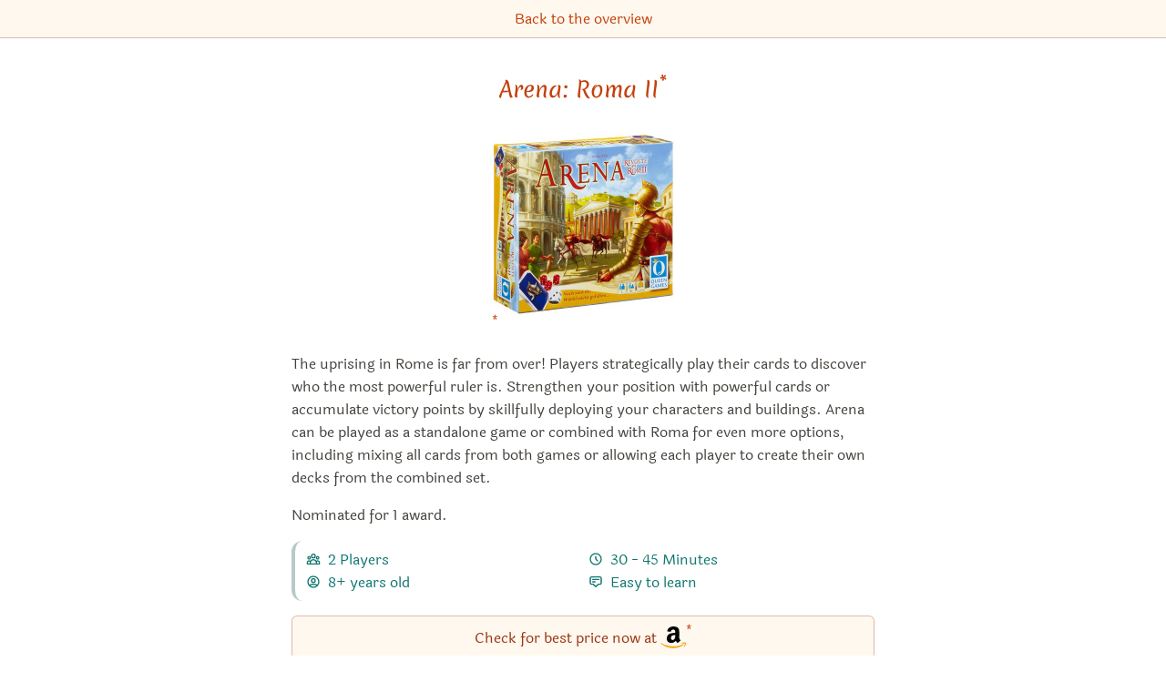

--- FILE ---
content_type: text/html; charset=utf-8
request_url: https://boardgame.tips/arena-roma-ii
body_size: 9567
content:
<!DOCTYPE html><html lang="en"><head><meta name="viewport" content="width=device-width"/><meta charSet="utf-8"/><title itemProp="name" lang="en">Arena: Roma II | Board game recommendations 2026</title><link rel="canonical" href="https://boardgame.tips/arena-roma-ii"/><link rel="alternate" hrefLang="x-default" href="https://spiele.tips/arena-revolte-in-rom-ii"/><link rel="alternate" hrefLang="de" href="https://spiele.tips/arena-revolte-in-rom-ii"/><link rel="alternate" hrefLang="en" href="https://boardgame.tips/arena-roma-ii"/><link rel="apple-touch-icon" sizes="180x180" href="/apple-touch-icon.png"/><link rel="icon" type="image/png" sizes="32x32" href="/favicon-32x32.png"/><link rel="icon" type="image/png" sizes="16x16" href="/favicon-16x16.png"/><link rel="manifest" href="/site.webmanifest"/><link rel="mask-icon" href="/safari-pinned-tab.svg" color="#5bbad5"/><meta name="description" content="The uprising in Rome is far from over! Players strategically play their cards to discover who the most powerful ruler is. Strengthen your position with powerful cards or accumulate victory points by skillfully deploying your characters and buildings. Arena can be played as a standalone game or combined with Roma for even more options, including mixing all cards from both games or allowing each player to create their own decks from the combined set."/><meta name="robots" content="index,follow"/><meta name="theme-color" content="#ffffff"/><meta name="msapplication-TileColor" content="#da532c"/><meta property="og:title" content="Arena: Roma II"/><meta property="og:description" content="The uprising in Rome is far from over! Players strategically play their cards to discover who the most powerful ruler is. Strengthen your position with powerful cards or accumulate victory points by skillfully deploying your characters and buildings. Arena can be played as a standalone game or combined with Roma for even more options, including mixing all cards from both games or allowing each player to create their own decks from the combined set."/><meta property="og:type" content="website"/><meta property="og:locale" content="de_DE"/><meta property="og:url" content="https://boardgame.tips"/><meta property="og:image" content="https://boardgame.tips/images/arena-revolte-in-rom-ii.jpg"/><meta property="og:site_name" content="The best board games at Tibi"/><meta property="twitter:card" content="summary"/><meta property="twitter:creator" content="Tibi"/><meta property="twitter:title" content="Arena: Roma II"/><meta property="twitter:description" content="The uprising in Rome is far from over! Players strategically play their cards to discover who the most powerful ruler is. Strengthen your position with powerful cards or accumulate victory points by skillfully deploying your characters and buildings. Arena can be played as a standalone game or combined with Roma for even more options, including mixing all cards from both games or allowing each player to create their own decks from the combined set."/><meta name="google-adsense-account" content="ca-pub-7469240653233118"/><meta name="next-head-count" content="28"/><link rel="preload" href="/_next/static/css/49fc98351094b6bd.css" as="style"/><link rel="stylesheet" href="/_next/static/css/49fc98351094b6bd.css" data-n-g=""/><noscript data-n-css=""></noscript><script defer="" nomodule="" src="/_next/static/chunks/polyfills-5cd94c89d3acac5f.js"></script><script src="/_next/static/chunks/webpack-378e68e29c265886.js" defer=""></script><script src="/_next/static/chunks/framework-c4190dd27fdc6a34.js" defer=""></script><script src="/_next/static/chunks/main-187c128a4aca696c.js" defer=""></script><script src="/_next/static/chunks/pages/_app-9ccdb7ad49f96655.js" defer=""></script><script src="/_next/static/chunks/971-67d2d14d6ef3197a.js" defer=""></script><script src="/_next/static/chunks/457-b417702fa39f7c8e.js" defer=""></script><script src="/_next/static/chunks/288-77b25b51811f620a.js" defer=""></script><script src="/_next/static/chunks/pages/%5Bslug%5D-c24326a7adfff1c0.js" defer=""></script><script src="/_next/static/UU53rpNSBfcrN3vP3-yBO/_buildManifest.js" defer=""></script><script src="/_next/static/UU53rpNSBfcrN3vP3-yBO/_ssgManifest.js" defer=""></script><script src="/_next/static/UU53rpNSBfcrN3vP3-yBO/_middlewareManifest.js" defer=""></script></head><body><div id="__next"><header class="print:hidden"><nav class="p-2 space-x-4 text-center border-0 border-b tibi-box"><a href="https://boardgame.tips/">Back to the overview</a></nav></header><main class="flex-1 max-w-3xl px-[5vw] pt-2 pb-16 m-auto undefined"><div class="flex flex-col"><h1><a href="/api/amazon/B002TOK9WE?title=Arena%3A%20Roma%20II" aria-label="Arena: Roma II bei Amazon" target="_blank" rel="noopener noreferrer">Arena: Roma II<sup><a href="#affiliateNote">*</a></sup></a></h1><div class="m-auto mt-4"><a href="/api/amazon/B002TOK9WE?title=Arena%3A%20Roma%20II" aria-label="Arena: Roma II bei Amazon" target="_blank" rel="noopener noreferrer"><img src="/images/arena-revolte-in-rom-ii.jpg" alt="Order Arena: Roma II at Amazon" width="200" height="200"/><sup><a href="#affiliateNote">*</a></sup></a></div><div class="description"><div><p>The uprising in Rome is far from over! Players strategically play their cards to discover who the most powerful ruler is. Strengthen your position with powerful cards or accumulate victory points by skillfully deploying your characters and buildings. Arena can be played as a standalone game or combined with Roma for even more options, including mixing all cards from both games or allowing each player to create their own decks from the combined set.</p>
</div><p>Nominated for 1 award.</p></div><ul class="inline-grid grid-cols-2 p-2 text-left border-l-4 rounded-xl border-secondary-900 border-opacity-30"><li class="text-secondary-700"><svg xmlns="http://www.w3.org/2000/svg" fill="none" viewBox="0 0 24 24" stroke="currentColor" aria-hidden="true" class="inline h-4 mb-1 ml-1 mr-2"><path stroke-linecap="round" stroke-linejoin="round" stroke-width="2" d="M17 20h5v-2a3 3 0 00-5.356-1.857M17 20H7m10 0v-2c0-.656-.126-1.283-.356-1.857M7 20H2v-2a3 3 0 015.356-1.857M7 20v-2c0-.656.126-1.283.356-1.857m0 0a5.002 5.002 0 019.288 0M15 7a3 3 0 11-6 0 3 3 0 016 0zm6 3a2 2 0 11-4 0 2 2 0 014 0zM7 10a2 2 0 11-4 0 2 2 0 014 0z"></path></svg><span>2<!-- --> <!-- -->Players</span></li><li class="text-secondary-700"><svg xmlns="http://www.w3.org/2000/svg" fill="none" viewBox="0 0 24 24" stroke="currentColor" aria-hidden="true" class="inline h-4 mb-1 ml-1 mr-2"><path stroke-linecap="round" stroke-linejoin="round" stroke-width="2" d="M12 8v4l3 3m6-3a9 9 0 11-18 0 9 9 0 0118 0z"></path></svg><span>30 - 45<!-- --> <!-- -->Minutes</span></li><li class="text-secondary-700"><svg xmlns="http://www.w3.org/2000/svg" fill="none" viewBox="0 0 24 24" stroke="currentColor" aria-hidden="true" class="inline h-4 mb-1 ml-1 mr-2"><path stroke-linecap="round" stroke-linejoin="round" stroke-width="2" d="M5.121 17.804A13.937 13.937 0 0112 16c2.5 0 4.847.655 6.879 1.804M15 10a3 3 0 11-6 0 3 3 0 016 0zm6 2a9 9 0 11-18 0 9 9 0 0118 0z"></path></svg><span>8+ years old</span></li><li class="text-secondary-700"><svg xmlns="http://www.w3.org/2000/svg" fill="none" viewBox="0 0 24 24" stroke="currentColor" aria-hidden="true" class="inline h-4 mb-1 ml-1 mr-2"><path stroke-linecap="round" stroke-linejoin="round" stroke-width="2" d="M7 8h10M7 12h4m1 8l-4-4H5a2 2 0 01-2-2V6a2 2 0 012-2h14a2 2 0 012 2v8a2 2 0 01-2 2h-3l-4 4z"></path></svg><span>Easy to learn</span></li></ul><div class="flex flex-col items-center mt-4"><a class="flex items-center justify-center w-full h-12 border rounded-md shadow-sm bg-opacity-40 bg-main-100 hover:bg-main-100 border-main-800 border-opacity-30 text-main-800 hover:text-main-800" href="/api/amazon/B002TOK9WE?title=Arena%3A%20Roma%20II" aria-label="Arena: Roma II bei Amazon" target="_blank" rel="noopener noreferrer">Check for best price now at<img class="ml-1 w-7" src="/amazon-icon.svg" alt="Amazon"/><sup><a href="#affiliateNote">*</a></sup></a></div><h2 class="mt-16 mb-6">We like Arena: Roma II so much that we recommend it in the following board game recommendation lists 2026</h2><ul><li>Position 11 in<!-- --> <a aria-label="Arena: Roma II also appears in this list" href="https://boardgame.tips/the-best-games-by-stefan-feld">The best games from Stefan Feld 🇩🇪👨</a></li><li>Position 18 in<!-- --> <a aria-label="Arena: Roma II also appears in this list" href="https://boardgame.tips/the-best-games-from-queen-games">The Best Games from Queen Games 🇩🇪🏢</a></li><li>Position 24 in<!-- --> <a aria-label="Arena: Roma II also appears in this list" href="https://boardgame.tips/the-best-games-presented-at-the-spiel-2009-game-fair-in-essen-germany">The best games presented at the Spiel 2009 game fair in Essen, Germany</a></li><li>Position 16 in<!-- --> <a aria-label="Arena: Roma II also appears in this list" href="https://boardgame.tips/the-best-games-set-in-ancient-rome">The best games set in ancient Rome</a></li></ul><h2 class="mt-16 mb-6">Games similar to Arena: Roma II</h2><div>You like Arena: Roma II and are on the lookout for a similar game?
    Then we recommend the following board games:</div><div class="mt-8"><div class="flex justify-center space-x-0.5 overflow-x-auto overflow-y-hidden" style="-webkit-overflow-scrolling:touch"><a aria-label="View the similar game Roma" href="https://boardgame.tips/roma"><img src="/images/revolte-in-rom.jpg" alt="All details for the board game Roma and similar games" width="86.7" height="120"/></a><a aria-label="View the similar game The Binding of Isaac: Four Souls" href="https://boardgame.tips/the-binding-of-isaac-four-souls"><img src="/images/the-binding-of-isaac-four-souls.jpg" alt="All details for the board game The Binding of Isaac: Four Souls and similar games" width="64.2" height="120"/></a><a aria-label="View the similar game Dale of Merchants 2" href="https://boardgame.tips/dale-of-merchants-2"><img src="/images/tal-der-kaufleute-2-die-aera-der-handelsmeister.jpg" alt="All details for the board game Dale of Merchants 2 and similar games" width="82.2" height="120"/></a><a aria-label="View the similar game Unmatched: Jurassic Park – InGen vs Raptors" href="https://boardgame.tips/unmatched-jurassic-park-ingen-vs-raptors"><img src="/images/unmatched-jurassic-park-ingen-vs-raptors.jpg" alt="All details for the board game Unmatched: Jurassic Park – InGen vs Raptors and similar games" width="77.1" height="120"/></a><a aria-label="View the similar game Dale of Merchants" href="https://boardgame.tips/dale-of-merchants"><img src="/images/tal-der-kaufleute-die-gilde-der-aussergewoehnlichen-haendler.jpg" alt="All details for the board game Dale of Merchants and similar games" width="82.2" height="120"/></a></div></div><script type="application/ld+json">{"@context":"http://schema.org/","@type":"Product","brand":"Queen Games","description":"<p>The uprising in Rome is far from over! Players strategically play their cards to discover who the most powerful ruler is. Strengthen your position with powerful cards or accumulate victory points by skillfully deploying your characters and buildings. Arena can be played as a standalone game or combined with Roma for even more options, including mixing all cards from both games or allowing each player to create their own decks from the combined set.</p>\n","image":"https://boardgame.tips/images/arena-revolte-in-rom-ii.jpg","name":"Arena: Roma II","offers":{"@type":"Offer","availability":"https://schema.org/InStock","itemCondition":"https://schema.org/NewCondition","price":null,"priceCurrency":"EUR","seller":{"@type":"Organization","name":"amazon.de"},"url":"https://www.amazon.de/dp/B002TOK9WE/ref=nosim?tag=titv0f-21"},"sku":"arena-roma-ii","url":"https://boardgame.tips/arena-roma-ii","audience":{"@type":"PeopleAudience","suggestedMinAge":8}}</script></div></main><footer class="flex flex-col items-center px-4 py-8 text-center border-t tibi-box print:hidden"><a aria-label="Homepage" href="https://boardgame.tips/"><svg class="border border-dotted text-main-400 border-main-300 h-32" viewBox="0 0 150 150" version="1.1" xmlns="http://www.w3.org/2000/svg" fill="currentColor"><path d="M143.767977,150 L96.2268289,150 C108.361387,115.878204 124.547174,106.191627 139.601158,113.828664 C144.919752,116.52684 146.308692,128.583952 143.767977,150 Z M94.2621081,150 L2.84217094e-14,150 L2.84217094e-14,105.373779 C2.8388699,106.379684 5.89798337,106.92762 9.08642483,106.92762 C23.969968,106.92762 36.0354637,94.9881442 36.0354637,80.260055 C36.0354637,65.5319659 23.969968,53.5924906 9.08642483,53.5924906 C5.89798337,53.5924906 2.8388699,54.1404261 -1.2848389e-11,55.1463312 L2.84217094e-14,25.4786517 C10.28881,22.4872601 22.2590271,21.1537614 36.0354637,21.3458001 C52.687384,21.5779221 67.0454457,23.1676747 79.1455005,26.9481986 C79.077375,26.5319246 79.0155586,26.1197417 78.9600515,25.7116499 C84.0542785,19.090512 100.563867,10.519962 128.488818,-3.55271368e-14 L128.488818,110.231652 C128.372085,110.088913 128.255557,109.946307 128.139234,109.803833 C128.14298,109.878396 128.146695,109.953018 128.15038,110.0277 C116.033167,110.279396 103.967429,122.515949 94.2621081,150 Z M63.8111249,88.7309285 C59.9589137,88.7309285 56.8360795,85.6407113 56.8360795,81.8287353 C56.8360795,78.0167593 59.9589137,74.9265421 63.8111249,74.9265421 C67.663336,74.9265421 70.7861702,78.0167593 70.7861702,81.8287353 C70.7861702,85.6407113 67.663336,88.7309285 63.8111249,88.7309285 Z M14.3517124,88.7309285 C10.4995012,88.7309285 7.37666708,85.6407113 7.37666708,81.8287353 C7.37666708,78.0167593 10.4995012,74.9265421 14.3517124,74.9265421 C18.2039236,74.9265421 21.3267578,78.0167593 21.3267578,81.8287353 C21.3267578,85.6407113 18.2039236,88.7309285 14.3517124,88.7309285 Z M68.388678,106.92762 C83.2722211,106.92762 95.3377168,94.9881442 95.3377168,80.260055 C95.3377168,65.5319659 83.2722211,53.5924906 68.388678,53.5924906 C53.5051348,53.5924906 41.4396391,65.5319659 41.4396391,80.260055 C41.4396391,94.9881442 53.5051348,106.92762 68.388678,106.92762 Z M38.8908123,102.535315 L33.4588539,107.975566 L38.8994276,121.359478 L44.3400013,107.975566 L38.8908123,102.535315 Z"></path></svg></a><div class="mt-4 text-xl font-header">The best board games — recommended by Tibi</div><div id="affiliateNote" class="mt-4 text-center text-sm max-w-2xl">The links marked with * are so-called affiliate links. If a purchase is made via such a link, we receive a commission - for example, as an Amazon partner, we earn from qualified sales. There are no additional costs for you. Where, when and how you buy a product is of course up to you. Amazon and the Amazon logo are trademarks of Amazon.com, Inc. or its affiliates.</div><div class="mt-4 space-x-4"><a href="https://boardgame.tips/">Homepage</a><a href="https://boardgame.tips/imprint">Imprint</a><a href="https://boardgame.tips/data-privacy">Data Privacy</a><a href="https://boardgame.tips/contact-us">Contact us</a></div><div class="flex mt-4 space-x-4"><a href="https://spiele.tips/"><img alt="Besuche unsere Seite auf Deutsch" width="20" height="20" src="/icon-de.svg"/></a><a href="https://boardgame.tips/"><img alt="View this website in English" width="20" height="20" src="/icon-en.svg"/></a></div></footer></div><script id="__NEXT_DATA__" type="application/json">{"props":{"pageProps":{"collections":[{"slug":"the-best-games-by-stefan-feld","annotate":[363622,271320,84876,433382,245934,232988,300327,136888,213984,25554,56931,66505,322195,16496,342810,154246,66193,137408,66197,341945,102680,191977,214000,31594,55670,19948,119591,91873,193558,193739],"category":{"Game authors":"Male"},"cocoon":{"extends":"../de/die-besten-spiele-von-stefan-feld.md"},"dataSize":49,"items":["the-castles-of-burgundy-special-edition","the-castles-of-burgundy-twentieth-anniversary","the-castles-of-burgundy","the-sandcastles-of-burgundy","carpe-diem","the-castles-of-burgundy-the-dice-game","the-castles-of-tuscany","bruges","notre-dame-tenth-anniversary","notre-dame","arena-roma-ii","the-speicherstadt","kokopelli","roma","marrakesh-stefan-feld-city-collection-no-4","la-isla","it-happens","amerigo","spiel-mit-lukas-dribbel-fieber","trajan","the-castles-of-burgundy-the-card-game","in-the-year-of-the-dragon-tenth-anniversary","in-the-year-of-the-dragon","macao","rum-and-pirates","rialto","strasbourg","the-oracle-of-delphi","jorvik","the-name-of-the-rose"],"meta":null,"shortTitle":"Stefan Feld🇩🇪👨","title":"The best games from Stefan Feld 🇩🇪👨","slugAlias":[],"content":null,"image":[]},{"slug":"the-best-games-from-queen-games","annotate":[157820,113294,245643,269595,207207,229130,6249,45358,330621,30869,107529,245644,139993,66188,257180,182189,354273,56931,75358,301099,172543,140709,322195,163105,16496,149809,282463,172542,19999,285265],"category":"Game publishers","cocoon":{"extends":"../de/die-besten-brettspiele-von-queen-games.md"},"dataSize":158,"items":["escape-the-curse-of-the-temple-big-box","escape-the-curse-of-the-temple","luxor-forgotten-treasures","copenhagen","gluex","kingdom-builder-big-box-second-edition","alhambra-spiel-des-jahres-2003-winner","alhambra-big-box","metro-city-edition-deluxe-big-box","thebes","kingdom-builder-spiel-des-jahres-2012-winner","kobold","kingdom-builder-big-box","fresco","kingdom-builder-family-box","treasure-hunter","old-london-bridge","arena-roma-ii","sncf-france-and-germany","lupos","chef-alfredo","alhambra-family-box","kokopelli","alhambra-big-box-special-edition","roma","escape-zombie-city","copenhagen-roll-and-write","push-a-monster","aton","rune-stones"],"meta":null,"shortTitle":"Queen Games🇩🇪🏢","title":"The Best Games from Queen Games 🇩🇪🏢","slugAlias":[],"content":null,"image":[]},{"slug":"the-best-games-presented-at-the-spiel-2009-game-fair-in-essen-germany","annotate":[54043,822,51811,53383,56692,12157,39775,3570,27225,42215,38318,41052,43015,54998,46396,60131,43868,2114,43023,43393,59309,57349,44558,56885,56931,42206,60316,59223,46127,31260],"category":[{"Game fairs":"Essen SPIEL"},{"Game epoch":"2009"},{"Game epoch":"by year"}],"cocoon":{"extends":"../de/die-besten-spiele-die-auf-der-messe-spiel-2009-in-essen-vorgestellt-wurden.md"},"dataSize":209,"items":["jaipur","carcassonne-spiel-des-jahres-2001-winner","dominion-seaside-second-expansion","ticket-to-ride-europa-1912-expansion","parade","unanimo","kingsburg-to-forge-a-realm","chicken-cha-cha-cha-kinderspiel-des-jahres-1998-winner","bananagrams","tobago","start-player","loco-motive","hansa-teutonica","cyclades","ubongo-3d","ugg-tect","the-adventurers-the-temple-of-chac","duck-duck-bruce","polizei-alarm","orchard-memo-game","vampires-of-the-night","beer-and-pretzels","the-werewolves-of-millers-hollow-the-village","arena-roma-ii","7-ate-9","moon-leap","dragon-diego-dart-kinderspiel-des-jahres-2010-winner","jambo-expansion-2","agricola","mystery-rummy-murders-in-the-rue-morgue"],"meta":null,"shortTitle":"Spiel'09🎡","title":"The best games presented at the Spiel 2009 game fair in Essen, Germany","slugAlias":[],"content":null,"image":[]},{"slug":"the-best-games-set-in-ancient-rome","annotate":[173346,379906,124361,338957,256916,422426,13004,377057,341496,422433,14105,494,359925,260428,137297,245934,37836,361600,358284,128671,19857,398887,415838,278401,154203,226502,276500,56931,253756,153623],"category":{"Theme":{"Scenario":"History"}},"cocoon":{"extends":"../de/die-besten-spiele-die-im-antiken-rom-spielen.md"},"dataSize":554,"items":["7-wonders-duel-a-la-carte-2016-card-game-award-winner","concordia","concordia-venus","the-downfall-of-pompeii","caesars-empire","commands-and-colors-ancients","ave-caesar","fall-of-rome","rise-of-augustus","carpe-diem","julius-caesar-caesar-pompey-and-the-roman-civil-war","rome-in-a-day","spartacus-a-game-of-blood-and-treachery","glory-to-rome","imperial-settlers","arena-roma-ii","gorus-maximus","limes","roma","roemisch-pokern","pecunia-non-olet-geld-stinkt-nicht","alea-iacta-est","caesars-war-the-conquest-of-gaul-58-52-bc","colosseum","romans-go-home","mare-nostrum-empires","trajan","caesar-und-cleopatra-sieger-a-la-carte-1998-kartenspiel-award","senators","hoplomachus-victorum"],"meta":null,"shortTitle":"Rome (ancient)","title":"The best games set in ancient Rome","slugAlias":[],"content":null,"image":[]}],"details":{"amazonPrice":null,"asin":"B002TOK9WE","collections":[{"position":10,"slug":"the-best-games-by-stefan-feld"},{"position":17,"slug":"the-best-games-from-queen-games"},{"position":23,"slug":"the-best-games-presented-at-the-spiel-2009-game-fair-in-essen-germany"},{"position":15,"slug":"the-best-games-set-in-ancient-rome"}],"content":"","description":"\u003cp\u003eThe uprising in Rome is far from over! Players strategically play their cards to discover who the most powerful ruler is. Strengthen your position with powerful cards or accumulate victory points by skillfully deploying your characters and buildings. Arena can be played as a standalone game or combined with Roma for even more options, including mixing all cards from both games or allowing each player to create their own decks from the combined set.\u003c/p\u003e\n","imageHeight":400,"imageWidth":400,"priceMultiplier":null,"publishers":["Queen Games"],"related":[{"distance":0.15,"slug":"roma"},{"distance":0.4,"slug":"the-binding-of-isaac-four-souls"},{"distance":0.45,"slug":"dale-of-merchants-2"},{"distance":0.47,"slug":"unmatched-jurassic-park-ingen-vs-raptors"},{"distance":0.47,"slug":"dale-of-merchants"}],"slug":{"de":"arena-revolte-in-rom-ii","en":"arena-roma-ii"},"slugAlias":[],"summary":"\u003cp\u003eThe uprising in Rome is far from over! Players strategically play their cards to discover who the most powerful ruler is. Strengthen your position with powerful cards or accumulate victory points by skillfully deploying your characters and buildings. Arena can be played as a standalone game or combined with Roma for even more options, including mixing all cards from both games or allowing each player to create their own decks from the combined set.","tagCloud":[{"slug":"the-best-games-by-stefan-feld","tag":"Stefan Feld🇩🇪👨","weight":1.5},{"slug":"the-best-games-from-queen-games","tag":"Queen Games🇩🇪🏢","weight":1.2},{"slug":"the-best-games-presented-at-the-spiel-2009-game-fair-in-essen-germany","tag":"Spiel'09🎡","weight":1.1},{"slug":"the-best-games-set-in-ancient-rome","tag":"Rome (ancient)","weight":1.3}],"title":{"de":"Arena: Revolte in Rom II","en":"Arena: Roma II"},"videos":[],"age_min":8,"awards":["2010 Golden Geek Best 2-Player Board Game Nominee"],"complexity":1.9281045751633987,"num_players_max":2,"num_players_min":2,"playtime_max":45,"playtime_min":30},"related":[{"amazonPrice":39.89,"asin":"B00081QYY2","collections":[{"position":10,"slug":"all-spiel-des-jahres-2006-game-award-winners-and-nominees"},{"position":13,"slug":"the-best-games-by-stefan-feld"},{"position":24,"slug":"the-best-games-from-queen-games"},{"position":18,"slug":"the-best-games-set-in-ancient-rome"},{"position":3,"slug":"the-best-games-set-in-the-city-of-rome-in-italy"}],"content":"","description":"","imageHeight":400,"imageWidth":289,"priceMultiplier":1.1397142857142857,"publishers":["Queen Games"],"related":[{"distance":0.36,"slug":"arena-roma-ii"},{"distance":0.43,"slug":"tanto-cuore"},{"distance":0.48,"slug":"dale-of-merchants"},{"distance":0.49,"slug":"dale-of-merchants-2"},{"distance":0.56,"slug":"fish-cook"}],"slug":{"de":"revolte-in-rom","en":"roma"},"slugAlias":["roma"],"summary":"","tagCloud":[{"slug":"all-spiel-des-jahres-2006-game-award-winners-and-nominees","tag":"Spiel des Jahres 2006🇩🇪","weight":1.5},{"slug":"the-best-games-by-stefan-feld","tag":"Stefan Feld🇩🇪👨","weight":1.4},{"slug":"the-best-games-from-queen-games","tag":"Queen Games🇩🇪🏢","weight":1.1},{"slug":"the-best-games-set-in-ancient-rome","tag":"Rome (ancient)","weight":1.2},{"slug":"the-best-games-set-in-the-city-of-rome-in-italy","tag":"Rome🇮🇹","weight":1.4}],"title":{"de":"Revolte in Rom","en":"Roma"},"videos":[{"channelTitle":"BoardGameGeek","image":"bxPogtMR0cc.jpg","language":"en","publishedAt":"2016-10-29T03:48:07Z","videoId":"bxPogtMR0cc"}],"age_min":8,"awards":["2005 International Gamers Award - General Strategy: Two-players","2005 Meeples Choice Award Nominee","2006 Golden Geek Best 2-Player Board Game Nominee","2006 Spiel des Jahres Recommended"],"complexity":2.0085470085470085,"num_players_max":2,"num_players_min":2,"playtime_max":45,"playtime_min":45},{"amazonPrice":null,"asin":"B07VP6FWMF","collections":[{"position":8,"slug":"the-best-games-where-players-can-form-alliances"},{"position":16,"slug":"the-best-games-where-you-can-make-agreements-with-other-players"}],"content":"","description":"","imageHeight":400,"imageWidth":214,"priceMultiplier":null,"publishers":[],"related":[{"distance":0.9,"slug":"pandemic-the-cure"},{"distance":0.91,"slug":"arena-roma-ii"},{"distance":0.94,"slug":"dale-of-merchants-2"},{"distance":0.96,"slug":"dale-of-merchants"},{"distance":0.97,"slug":"star-realms"}],"slug":{"de":"the-binding-of-isaac-four-souls","en":"the-binding-of-isaac-four-souls"},"slugAlias":[],"summary":"","tagCloud":[{"slug":"the-best-games-where-players-can-form-alliances","tag":"Alliances","weight":1.5},{"slug":"the-best-games-where-you-can-make-agreements-with-other-players","tag":"Negotiations","weight":1.3}],"title":{"de":"The Binding of Isaac: Four Souls","en":"The Binding of Isaac: Four Souls"},"videos":[],"age_min":13,"complexity":2.026086956521739,"num_players_max":4,"num_players_min":2,"playtime_max":60,"playtime_min":30},{"amazonPrice":null,"asin":"B07K8Y3TR9","collections":[{"position":24,"slug":"the-best-games-from-schwerkraft-verlag"},{"position":53,"slug":"the-best-games-presented-at-the-spiel-2018-game-fair-in-essen-germany"}],"content":"","description":"","imageHeight":400,"imageWidth":274,"priceMultiplier":null,"publishers":["Snowdale Design","Schwerkraft-Verlag"],"related":[{"distance":0.05,"slug":"dale-of-merchants"},{"distance":0.64,"slug":"karmaka"},{"distance":0.66,"slug":"guildhall"},{"distance":0.67,"slug":"century-golem-edition"},{"distance":0.67,"slug":"quests-of-valeria"}],"slug":{"de":"tal-der-kaufleute-2-die-aera-der-handelsmeister","en":"dale-of-merchants-2"},"slugAlias":[],"summary":"","tagCloud":[{"slug":"the-best-games-from-schwerkraft-verlag","tag":"Schwerkraft-Verlag🇩🇪🏢","weight":1.1},{"slug":"the-best-games-presented-at-the-spiel-2018-game-fair-in-essen-germany","tag":"Spiel'18🎡","weight":1.3}],"title":{"de":"Tal der Kaufleute 2: Die Ära der Handelsmeister","en":"Dale of Merchants 2"},"videos":[{"channelTitle":"Hunter \u0026 Cron - Brettspiele","image":"h65RaobhPLM.jpg","language":"de","publishedAt":"2016-10-25T09:57:00Z","videoId":"h65RaobhPLM"},{"channelTitle":"BoardGameGeek","image":"LYrf9XLXdSA.jpg","language":"en","publishedAt":"2016-11-01T05:05:04Z","videoId":"LYrf9XLXdSA"}],"age_min":10,"complexity":2.086206896551724,"num_players_max":4,"num_players_min":2,"playtime_max":30,"playtime_min":30},{"amazonPrice":null,"asin":"B07ZCMV2NC","collections":[{"position":16,"slug":"the-best-animal-games"},{"position":13,"slug":"the-best-board-games-for-adults"},{"position":19,"slug":"the-best-board-games-for-two-players"},{"position":18,"slug":"the-best-board-games-that-you-can-play-only-with-two-people"},{"position":14,"slug":"the-best-fantasy-board-games"},{"position":11,"slug":"the-best-fighting-board-card-and-dice-games"},{"position":2,"slug":"the-best-games-based-on-movies-tv-series-radio"},{"position":5,"slug":"the-best-games-by-rob-daviau"},{"position":2,"slug":"the-best-games-of-the-unmatched-series"},{"position":6,"slug":"the-best-games-released-in-2020"},{"position":9,"slug":"the-best-games-where-you-damage-your-opponent-but-don-t-take-them-totally-out-of-the-game"},{"position":6,"slug":"the-best-games-where-you-move-from-point-to-point"},{"position":7,"slug":"the-best-games-with-action-points"},{"position":1,"slug":"the-best-games-with-dinosaurs"},{"position":13,"slug":"the-best-games-with-players-having-different-skills"},{"position":2,"slug":"the-best-games-with-units-with-limited-vision-line-of-sight"},{"position":6,"slug":"the-best-miniatures-board-games"},{"position":23,"slug":"the-best-strategy-board-dice-and-card-games"}],"content":"","description":"","imageHeight":400,"imageWidth":257,"priceMultiplier":null,"publishers":["Mondo Games","Restoration Games"],"related":[{"distance":0.24,"slug":"unmatched-battle-of-legends-volume-one"},{"distance":0.24,"slug":"unmatched-robin-hood-vs-bigfoot"},{"distance":0.37,"slug":"unmatched-cobble-and-fog"},{"distance":0.57,"slug":"unmatched-bruce-lee"},{"distance":0.59,"slug":"unmatched-buffy-the-vampire-slayer"}],"slug":{"de":"unmatched-jurassic-park-ingen-vs-raptors","en":"unmatched-jurassic-park-ingen-vs-raptors"},"slugAlias":[],"summary":"","tagCloud":[{"slug":"the-best-animal-games","tag":"Animals🦓","weight":1.3},{"slug":"the-best-board-games-for-adults","tag":"Adults","weight":1.4},{"slug":"the-best-board-games-for-two-players","tag":"good for two👯‍♀️","weight":1.2},{"slug":"the-best-board-games-that-you-can-play-only-with-two-people","tag":"only in pairs","weight":1.2},{"slug":"the-best-fantasy-board-games","tag":"Fantasy🧙‍♂️","weight":1.3},{"slug":"the-best-fighting-board-card-and-dice-games","tag":"Fighting🥊","weight":1.4},{"slug":"the-best-games-based-on-movies-tv-series-radio","tag":"Movies/TV-Series/Radio📺📻","weight":2.1},{"slug":"the-best-games-by-rob-daviau","tag":"Rob Daviau🇺🇸👨","weight":1.8},{"slug":"the-best-games-of-the-unmatched-series","tag":"Unmatched series⎇","weight":1.5},{"slug":"the-best-games-released-in-2020","tag":"2020📆","weight":1.7},{"slug":"the-best-games-where-you-damage-your-opponent-but-don-t-take-them-totally-out-of-the-game","tag":"Take that!","weight":1.5},{"slug":"the-best-games-where-you-move-from-point-to-point","tag":"Point to Point Movement","weight":1.7},{"slug":"the-best-games-with-action-points","tag":"Action Points🎬","weight":1.6},{"slug":"the-best-games-with-dinosaurs","tag":"Dinosaurs🦖","weight":2.3},{"slug":"the-best-games-with-players-having-different-skills","tag":"Variable Player Powers💪","weight":1.4},{"slug":"the-best-games-with-units-with-limited-vision-line-of-sight","tag":"Line of Sight","weight":2.1},{"slug":"the-best-miniatures-board-games","tag":"Miniatures","weight":1.7},{"slug":"the-best-strategy-board-dice-and-card-games","tag":"Strategy♟","weight":1.1}],"title":{"de":"Unmatched: Jurassic Park – InGen vs Raptors","en":"Unmatched: Jurassic Park – InGen vs Raptors"},"videos":[],"age_min":14,"complexity":1.96875,"num_players_max":2,"num_players_min":2,"playtime_max":40,"playtime_min":20},{"amazonPrice":23.99,"asin":"B07K8Z65RT","collections":[{"position":19,"slug":"the-best-games-from-schwerkraft-verlag"},{"position":41,"slug":"the-best-games-presented-at-the-spiel-2018-game-fair-in-essen-germany"}],"content":"","description":"","imageHeight":400,"imageWidth":274,"priceMultiplier":null,"publishers":["Snowdale Design","Schwerkraft-Verlag"],"related":[{"distance":0.15,"slug":"dale-of-merchants-2"},{"distance":0.71,"slug":"guildhall"},{"distance":0.72,"slug":"century-golem-edition"},{"distance":0.72,"slug":"karmaka"},{"distance":0.74,"slug":"quests-of-valeria"}],"slug":{"de":"tal-der-kaufleute-die-gilde-der-aussergewoehnlichen-haendler","en":"dale-of-merchants"},"slugAlias":[],"summary":"","tagCloud":[{"slug":"the-best-games-from-schwerkraft-verlag","tag":"Schwerkraft-Verlag🇩🇪🏢","weight":1.2},{"slug":"the-best-games-presented-at-the-spiel-2018-game-fair-in-essen-germany","tag":"Spiel'18🎡","weight":1.4}],"title":{"de":"Tal der Kaufleute: Die Gilde der außergewöhnlichen Händler","en":"Dale of Merchants"},"videos":[{"channelTitle":"Hunter \u0026 Cron - Brettspiele","image":"h65RaobhPLM.jpg","language":"de","publishedAt":"2016-10-25T09:57:00Z","videoId":"h65RaobhPLM"},{"channelTitle":"BoardGameGeek","image":"LYrf9XLXdSA.jpg","language":"en","publishedAt":"2016-11-01T05:05:04Z","videoId":"LYrf9XLXdSA"}],"age_min":10,"complexity":2.086206896551724,"num_players_max":4,"num_players_min":2,"playtime_max":30,"playtime_min":30}],"type":"details"},"__N_SSG":true},"page":"/[slug]","query":{"slug":"arena-roma-ii"},"buildId":"UU53rpNSBfcrN3vP3-yBO","isFallback":false,"gsp":true,"locale":"en","locales":["de","en"],"defaultLocale":"de","domainLocales":[{"domain":"spiele.tips","defaultLocale":"de"},{"domain":"boardgame.tips","defaultLocale":"en"}],"scriptLoader":[]}</script><script async="" src="https://www.googletagmanager.com/gtag/js?id=${site.gaTrackingId}"></script><script><!-- Google tag (gtag.js) -->
    window.dataLayer = window.dataLayer || [];
    function gtag(){dataLayer.push(arguments);}
    gtag('js', new Date());
    gtag('config', 'G-M0SCXLWFQ3', {'anonymize_ip': true});</script></body></html>

--- FILE ---
content_type: application/javascript; charset=utf-8
request_url: https://boardgame.tips/_next/static/chunks/288-77b25b51811f620a.js
body_size: 2972
content:
"use strict";(self.webpackChunk_N_E=self.webpackChunk_N_E||[]).push([[288],{7625:function(e,t,n){var r=n(2322),a=n(9097),i=(n(2784),n(1481)),c=n(6528),l=n(8823),o=n(7286);t.Z=function(e){var t=e.collection,n=e.details,s=(0,l.Z)(),u=(0,o.ZP)();return(0,r.jsx)("div",{className:"flex justify-center space-x-0.5 overflow-x-auto overflow-y-hidden",style:{WebkitOverflowScrolling:"touch"},children:n.map((function(e){var n=(0,i.Z)(e.title,s);return(0,r.jsx)(a.default,{href:t?(0,c.OT)({collection:t,details:e,locale:s}):(0,c.sj)({details:e,locale:s}),children:(0,r.jsx)("a",{"aria-label":(0,i.Z)(u.itemCaptionSimilar(n),s),children:(0,r.jsx)("img",{src:(0,c.sJ)(e),alt:(0,i.Z)(u.itemCaption(n),s),width:e.imageWidth/e.imageHeight*120,height:120},e.slug.en)})},e.slug.en)}))})}},681:function(e,t,n){var r=n(2322),a=n(9097),i=(n(2784),n(1481)),c=n(6528),l=n(8823),o=n(7286),s=n(9024);t.Z=function(e){var t=e.children,n=e.className,u=e.hideNavigation,d=void 0!==u&&u,h=e.links,f=(0,l.Z)(),x=(0,o.ZP)();return(0,r.jsxs)(r.Fragment,{children:[(0,r.jsx)("header",{className:"print:hidden",children:!d&&(0,r.jsx)("nav",{className:"p-2 space-x-4 text-center border-0 border-b tibi-box",children:(null!==h&&void 0!==h?h:[{href:"/",title:(0,i.Z)({de:"Zur\xfcck zur \xdcbersicht",en:"Back to the overview"},f)}]).map((function(e){var t=e.href,n=e.title;return(0,r.jsx)(a.default,{href:t,children:(0,r.jsx)("a",{children:n})},t)}))})}),(0,r.jsx)("main",{className:"flex-1 max-w-3xl px-[5vw] pt-2 pb-16 m-auto ".concat(n),children:t}),(0,r.jsxs)("footer",{className:"flex flex-col items-center px-4 py-8 text-center border-t tibi-box print:hidden",children:[(0,r.jsx)(a.default,{href:"/",children:(0,r.jsx)("a",{"aria-label":(0,i.Z)({de:"Startseite",en:"Homepage"},f),children:(0,r.jsx)(s.Z,{className:"h-32"})})}),(0,r.jsx)("div",{className:"mt-4 text-xl font-header",children:(0,i.Z)(x.title,f)}),(0,r.jsx)("div",{id:"affiliateNote",className:"mt-4 text-center text-sm max-w-2xl",children:(0,i.Z)(x.affiliateNote,f)}),(0,i.Z)({de:(0,r.jsx)(r.Fragment,{children:(0,r.jsxs)("div",{className:"mt-4 space-x-4",children:[(0,r.jsx)(a.default,{href:"/",children:(0,r.jsx)("a",{children:"Startseite"})}),(0,r.jsx)(a.default,{href:"/impressum/",children:(0,r.jsx)("a",{children:"Impressum"})}),(0,r.jsx)(a.default,{href:"/datenschutz/",children:(0,r.jsx)("a",{children:"Datenschutz"})}),(0,r.jsx)(a.default,{href:"/kontakt/",children:(0,r.jsx)("a",{children:"Kontakt"})})]})}),en:(0,r.jsx)(r.Fragment,{children:(0,r.jsxs)("div",{className:"mt-4 space-x-4",children:[(0,r.jsx)(a.default,{href:"/",children:(0,r.jsx)("a",{children:"Homepage"})}),(0,r.jsx)(a.default,{href:"/imprint/",children:(0,r.jsx)("a",{children:"Imprint"})}),(0,r.jsx)(a.default,{href:"/data-privacy/",children:(0,r.jsx)("a",{children:"Data Privacy"})}),(0,r.jsx)(a.default,{href:"/contact-us/",children:(0,r.jsx)("a",{children:"Contact us"})})]})})},f),(0,r.jsx)("div",{className:"flex mt-4 space-x-4",children:x.locales.map((function(e){return(0,r.jsx)("a",{href:(0,c.GR)({locale:e,relativeUrl:"/",site:x}),children:(0,r.jsx)("img",{alt:(0,i.Z)({de:"Besuche unsere Seite auf Deutsch",en:"View this website in English"},e),width:"20",height:"20",src:"/icon-".concat(e,".svg")})},e)}))})]})]})}},2792:function(e,t,n){var r=n(2322),a=n(5505),i=n.n(a),c=n(7729),l=n(5632),o=(n(2784),n(4644)),s=n.n(o),u=n(1481),d=n(6528),h=n(8823),f=n(7286),x=function(e){var t=e.alternate,n=e.locale;return t?i()(t)?t:t[n]:void 0};t.Z=function(e){var t,n=e.alternate,a=e.canonical,i=e.children,o=e.description,m=e.image,p=e.robots,j=e.title,g=(0,f.ZP)(),v=(0,h.Z)(),Z=(0,l.useRouter)().asPath,C=null!==j&&void 0!==j?j:(0,u.Z)(g.title,v),b=s()(null!==o&&void 0!==o?o:(0,u.Z)(g.description,v)),w=null!==a&&void 0!==a?a:Z,y=null!==(t=x({alternate:n,locale:"de"}))&&void 0!==t?t:"de"===v||"en"===v?w:void 0;return(0,r.jsxs)(c.default,{children:[(0,r.jsx)("title",{itemProp:"name",lang:v,children:j?"".concat(j).concat((0,u.Z)(g.titleAppend,v)):C}),(0,r.jsx)("link",{rel:"canonical",href:(0,d.GR)({locale:v,relativeUrl:w,site:g})}),y&&(0,r.jsx)("link",{rel:"alternate",hrefLang:"x-default",href:(0,d.GR)({locale:"de",relativeUrl:y,site:g})}),n&&g.locales.map((function(e){return{locale:e,path:x({alternate:n,locale:e})}})).filter((function(e){var t=e.path;return Boolean(t)})).map((function(e){var t=e.locale,n=e.path;return(0,r.jsx)("link",{rel:"alternate",hrefLang:t,href:(0,d.GR)({locale:t,relativeUrl:n,site:g})},t)})),(0,r.jsx)("link",{rel:"apple-touch-icon",sizes:"180x180",href:"/apple-touch-icon.png"}),(0,r.jsx)("link",{rel:"icon",type:"image/png",sizes:"32x32",href:"/favicon-32x32.png"}),(0,r.jsx)("link",{rel:"icon",type:"image/png",sizes:"16x16",href:"/favicon-16x16.png"}),(0,r.jsx)("link",{rel:"manifest",href:"/site.webmanifest"}),(0,r.jsx)("link",{rel:"mask-icon",href:"/safari-pinned-tab.svg",color:"#5bbad5"}),(0,r.jsx)("meta",{name:"description",content:b}),(0,r.jsx)("meta",{name:"robots",content:p?p.join(","):"index,follow"}),(0,r.jsx)("meta",{name:"theme-color",content:"#ffffff"}),(0,r.jsx)("meta",{name:"msapplication-TileColor",content:"#da532c"}),(0,r.jsx)("meta",{property:"og:title",content:C}),(0,r.jsx)("meta",{property:"og:description",content:b}),(0,r.jsx)("meta",{property:"og:type",content:"website"}),(0,r.jsx)("meta",{property:"og:locale",content:"de_DE"}),(0,r.jsx)("meta",{property:"og:url",content:(0,u.Z)(g.url,v)}),(0,r.jsx)("meta",{property:"og:image",content:"".concat((0,u.Z)(g.url,v)).concat(m||"/tibi-logo.png")}),(0,r.jsx)("meta",{property:"og:site_name",content:(0,u.Z)(g.name,v)}),(0,r.jsx)("meta",{property:"twitter:card",content:"summary"}),(0,r.jsx)("meta",{property:"twitter:creator",content:g.author}),(0,r.jsx)("meta",{property:"twitter:title",content:C}),(0,r.jsx)("meta",{property:"twitter:description",content:b}),(0,r.jsx)("meta",{name:"google-adsense-account",content:"ca-pub-7469240653233118"}),i]})}},9024:function(e,t,n){var r=n(2322);t.Z=function(e){var t=e.className;return(0,r.jsx)("svg",{className:"border border-dotted text-main-400 border-main-300 ".concat(t),viewBox:"0 0 150 150",version:"1.1",xmlns:"http://www.w3.org/2000/svg",fill:"currentColor",children:(0,r.jsx)("path",{d:"M143.767977,150 L96.2268289,150 C108.361387,115.878204 124.547174,106.191627 139.601158,113.828664 C144.919752,116.52684 146.308692,128.583952 143.767977,150 Z M94.2621081,150 L2.84217094e-14,150 L2.84217094e-14,105.373779 C2.8388699,106.379684 5.89798337,106.92762 9.08642483,106.92762 C23.969968,106.92762 36.0354637,94.9881442 36.0354637,80.260055 C36.0354637,65.5319659 23.969968,53.5924906 9.08642483,53.5924906 C5.89798337,53.5924906 2.8388699,54.1404261 -1.2848389e-11,55.1463312 L2.84217094e-14,25.4786517 C10.28881,22.4872601 22.2590271,21.1537614 36.0354637,21.3458001 C52.687384,21.5779221 67.0454457,23.1676747 79.1455005,26.9481986 C79.077375,26.5319246 79.0155586,26.1197417 78.9600515,25.7116499 C84.0542785,19.090512 100.563867,10.519962 128.488818,-3.55271368e-14 L128.488818,110.231652 C128.372085,110.088913 128.255557,109.946307 128.139234,109.803833 C128.14298,109.878396 128.146695,109.953018 128.15038,110.0277 C116.033167,110.279396 103.967429,122.515949 94.2621081,150 Z M63.8111249,88.7309285 C59.9589137,88.7309285 56.8360795,85.6407113 56.8360795,81.8287353 C56.8360795,78.0167593 59.9589137,74.9265421 63.8111249,74.9265421 C67.663336,74.9265421 70.7861702,78.0167593 70.7861702,81.8287353 C70.7861702,85.6407113 67.663336,88.7309285 63.8111249,88.7309285 Z M14.3517124,88.7309285 C10.4995012,88.7309285 7.37666708,85.6407113 7.37666708,81.8287353 C7.37666708,78.0167593 10.4995012,74.9265421 14.3517124,74.9265421 C18.2039236,74.9265421 21.3267578,78.0167593 21.3267578,81.8287353 C21.3267578,85.6407113 18.2039236,88.7309285 14.3517124,88.7309285 Z M68.388678,106.92762 C83.2722211,106.92762 95.3377168,94.9881442 95.3377168,80.260055 C95.3377168,65.5319659 83.2722211,53.5924906 68.388678,53.5924906 C53.5051348,53.5924906 41.4396391,65.5319659 41.4396391,80.260055 C41.4396391,94.9881442 53.5051348,106.92762 68.388678,106.92762 Z M38.8908123,102.535315 L33.4588539,107.975566 L38.8994276,121.359478 L44.3400013,107.975566 L38.8908123,102.535315 Z"})})}},6528:function(e,t,n){n.d(t,{GR:function(){return i},lw:function(){return c},uW:function(){return l},I:function(){return o},sj:function(){return s},OT:function(){return u},sJ:function(){return d},r3:function(){return h},vg:function(){return f}});var r=n(1481),a={de:"/kategorie",en:"/category"},i=function(e){var t=e.locale,n=e.relativeUrl,a=e.site;return"".concat((0,r.Z)(a.url,t)).concat(n.startsWith("/")?"":"/").concat(n)},c=function(e){var t=e.category,n=e.locale;return"".concat((0,r.Z)(a,n),"/").concat(t.slug)},l=function(e){return"/".concat(e.slug)},o=function(e){return"/".concat(e.slug,"/print")},s=function(e){var t=e.details,n=e.locale;return"/".concat(t.slug[n])},u=function(e){var t=e.collection,n=e.details,r=e.locale;return"".concat(l(t),"#").concat(n.slug[r])},d=function(e){return"/images/".concat(e.slug.de,".jpg")},h=function(e){return"/video-thumbs/".concat(e.image)},f=function(e){var t=e.asin,n=e.site;return"https://www.amazon.de/dp/".concat(t,"/ref=nosim?tag=").concat(n.amazonTag)}}}]);